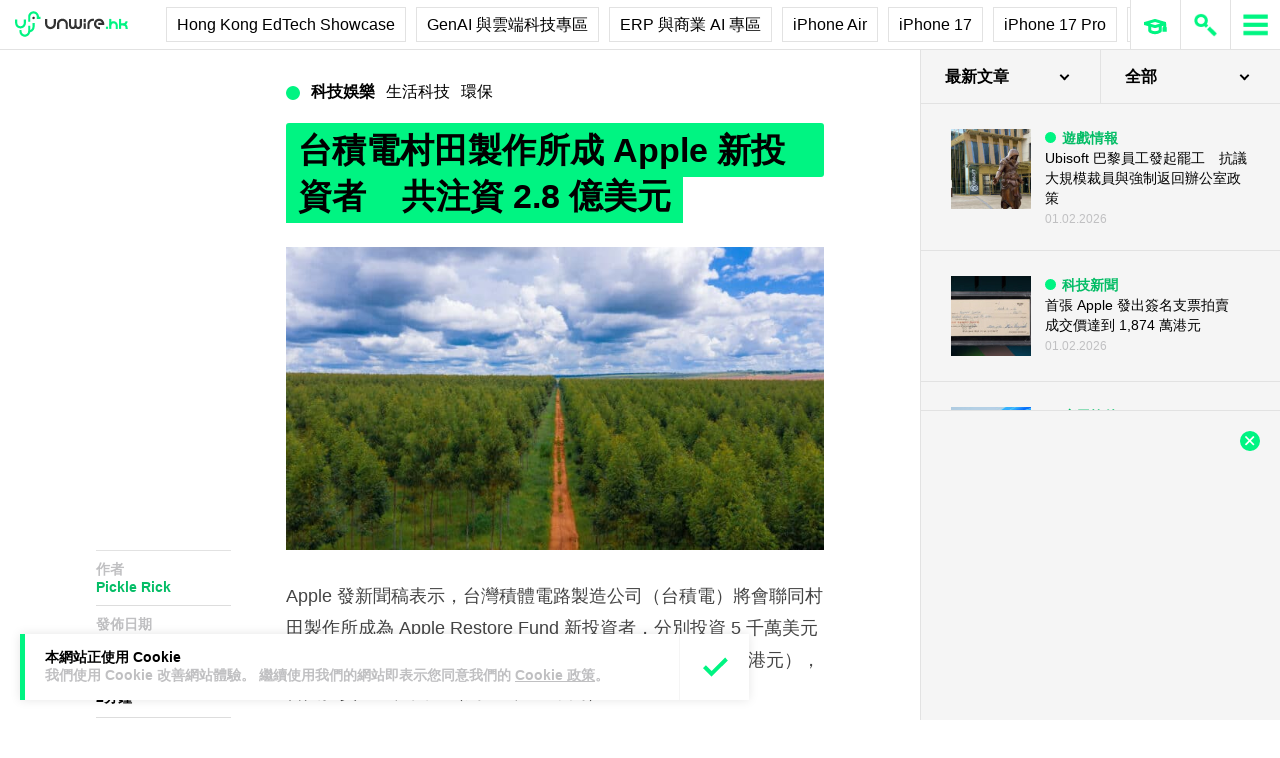

--- FILE ---
content_type: text/html; charset=utf-8
request_url: https://www.google.com/recaptcha/api2/aframe
body_size: 268
content:
<!DOCTYPE HTML><html><head><meta http-equiv="content-type" content="text/html; charset=UTF-8"></head><body><script nonce="hvEokZDc0U74ZB9qnMY3EQ">/** Anti-fraud and anti-abuse applications only. See google.com/recaptcha */ try{var clients={'sodar':'https://pagead2.googlesyndication.com/pagead/sodar?'};window.addEventListener("message",function(a){try{if(a.source===window.parent){var b=JSON.parse(a.data);var c=clients[b['id']];if(c){var d=document.createElement('img');d.src=c+b['params']+'&rc='+(localStorage.getItem("rc::a")?sessionStorage.getItem("rc::b"):"");window.document.body.appendChild(d);sessionStorage.setItem("rc::e",parseInt(sessionStorage.getItem("rc::e")||0)+1);localStorage.setItem("rc::h",'1770120814846');}}}catch(b){}});window.parent.postMessage("_grecaptcha_ready", "*");}catch(b){}</script></body></html>